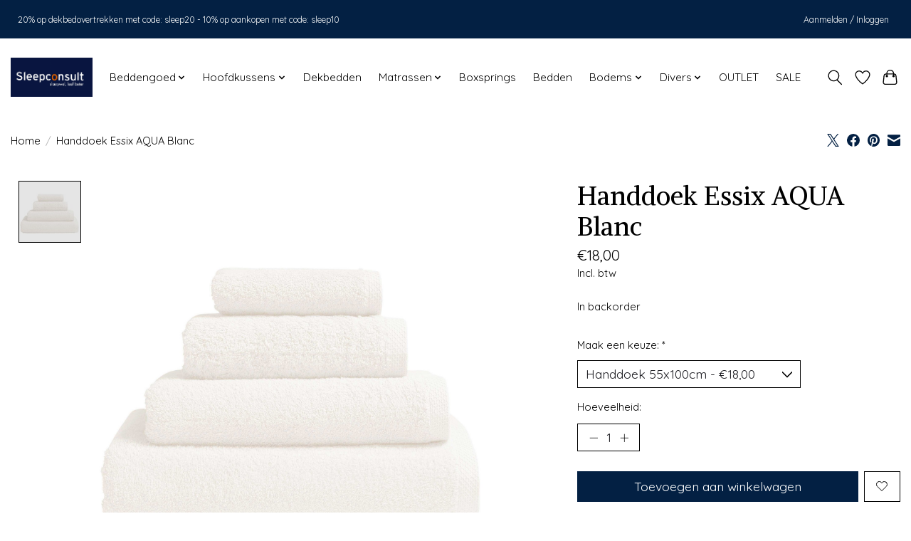

--- FILE ---
content_type: text/html;charset=utf-8
request_url: https://www.sleepconsultshop.be/handdoek-essix-aqua-55x100-garance-copy.html
body_size: 12029
content:
<!DOCTYPE html>
<html lang="nl">
  <head>
    <meta charset="utf-8"/>
<!-- [START] 'blocks/head.rain' -->
<!--

  (c) 2008-2026 Lightspeed Netherlands B.V.
  http://www.lightspeedhq.com
  Generated: 31-01-2026 @ 19:45:48

-->
<link rel="canonical" href="https://www.sleepconsultshop.be/handdoek-essix-aqua-55x100-garance-copy.html"/>
<link rel="alternate" href="https://www.sleepconsultshop.be/index.rss" type="application/rss+xml" title="Nieuwe producten"/>
<meta name="robots" content="noodp,noydir"/>
<meta property="og:url" content="https://www.sleepconsultshop.be/handdoek-essix-aqua-55x100-garance-copy.html?source=facebook"/>
<meta property="og:site_name" content="Sleepconsult"/>
<meta property="og:title" content="Essix AQUA Washandje  Kleur Sorbet"/>
<meta property="og:description" content="Essix AQUA Washandje Sorbet<br />
<br />
De Badlinnen collectie AQUA brengt zachtheid en genot samen."/>
<meta property="og:image" content="https://cdn.webshopapp.com/shops/289076/files/328256776/essix-handdoek-essix-aqua-blanc.jpg"/>
<script>
(function(w,d,s,l,i){w[l]=w[l]||[];w[l].push({'gtm.start':
new Date().getTime(),event:'gtm.js'});var f=d.getElementsByTagName(s)[0],
j=d.createElement(s),dl=l!='dataLayer'?'&l='+l:'';j.async=true;j.src=
'https://www.googletagmanager.com/gtm.js?id='+i+dl;f.parentNode.insertBefore(j,f);
})(window,document,'script','dataLayer','GTM-WPF3PWF');
</script>
<!--[if lt IE 9]>
<script src="https://cdn.webshopapp.com/assets/html5shiv.js?2025-02-20"></script>
<![endif]-->
<!-- [END] 'blocks/head.rain' -->
    <title>Essix AQUA Washandje  Kleur Sorbet - Sleepconsult</title>
    <meta name="description" content="Essix AQUA Washandje Sorbet<br />
<br />
De Badlinnen collectie AQUA brengt zachtheid en genot samen." />
    <meta name="keywords" content="Essix, Handdoek, Essix, AQUA, Blanc, auping, roberto cavalli, snurk, bella donna, casilin, lysdrap, mirabello, somma, clima, satinesse, beddengoed, bedtextiel, sleepy, hasselt, kuringen, fazzini, flamant, signoria,  trussardi, hoofdkussen, kussen, to" />
    <meta http-equiv="X-UA-Compatible" content="IE=edge">
    <meta name="viewport" content="width=device-width, initial-scale=1">
    <meta name="apple-mobile-web-app-capable" content="yes">
    <meta name="apple-mobile-web-app-status-bar-style" content="black">
    
    <script>document.getElementsByTagName("html")[0].className += " js";</script>

    <link rel="shortcut icon" href="https://cdn.webshopapp.com/shops/289076/themes/174583/v/1567166/assets/favicon.png?20230104132653" type="image/x-icon" />
    <link href='//fonts.googleapis.com/css?family=Quicksand:400,300,600&display=swap' rel='stylesheet' type='text/css'>
<link href='//fonts.googleapis.com/css?family=Alike:400,300,600&display=swap' rel='stylesheet' type='text/css'>
    <link rel="stylesheet" href="https://cdn.webshopapp.com/assets/gui-2-0.css?2025-02-20" />
    <link rel="stylesheet" href="https://cdn.webshopapp.com/assets/gui-responsive-2-0.css?2025-02-20" />
    <link id="lightspeedframe" rel="stylesheet" href="https://cdn.webshopapp.com/shops/289076/themes/174583/assets/style.css?2026010213485620210104192718" />
    <!-- browsers not supporting CSS variables -->
    <script>
      if(!('CSS' in window) || !CSS.supports('color', 'var(--color-var)')) {var cfStyle = document.getElementById('lightspeedframe');if(cfStyle) {var href = cfStyle.getAttribute('href');href = href.replace('style.css', 'style-fallback.css');cfStyle.setAttribute('href', href);}}
    </script>
    <link rel="stylesheet" href="https://cdn.webshopapp.com/shops/289076/themes/174583/assets/settings.css?2026010213485620210104192718" />
    <link rel="stylesheet" href="https://cdn.webshopapp.com/shops/289076/themes/174583/assets/custom.css?2026010213485620210104192718" />

    <script src="https://cdn.webshopapp.com/assets/jquery-3-7-1.js?2025-02-20"></script>
    <script src="https://cdn.webshopapp.com/assets/jquery-ui-1-14-1.js?2025-02-20"></script>

  </head>
  <body>
    
          <header class="main-header main-header--mobile js-main-header position-relative">
  <div class="main-header__top-section">
    <div class="main-header__nav-grid justify-between@md container max-width-lg text-xs padding-y-xxs">
      <div>20% op dekbedovertrekken met code: sleep20 - 10% op aankopen met code: sleep10</div>
      <ul class="main-header__list flex-grow flex-basis-0 justify-end@md display@md">        
                
                        <li class="main-header__item"><a href="https://www.sleepconsultshop.be/account/" class="main-header__link" title="Mijn account">Aanmelden / Inloggen</a></li>
      </ul>
    </div>
  </div>
  <div class="main-header__mobile-content container max-width-lg">
          <a href="https://www.sleepconsultshop.be/" class="main-header__logo" title="Sleepconsult">
        <img src="https://cdn.webshopapp.com/shops/289076/themes/174583/v/968395/assets/logo.png?20211119150452" alt="Sleepconsult">
                <img src="https://cdn.webshopapp.com/shops/289076/themes/174583/v/981192/assets/logo-white.png?20220105175503" class="main-header__logo-white" alt="Sleepconsult">
              </a>
        
    <div class="flex items-center">
            <a href="https://www.sleepconsultshop.be/account/wishlist/" class="main-header__mobile-btn js-tab-focus">
        <svg class="icon" viewBox="0 0 24 25" fill="none"><title>Ga naar verlanglijst</title><path d="M11.3785 4.50387L12 5.42378L12.6215 4.50387C13.6598 2.96698 15.4376 1.94995 17.4545 1.94995C20.65 1.94995 23.232 4.49701 23.25 7.6084C23.2496 8.53335 22.927 9.71432 22.3056 11.056C21.689 12.3875 20.8022 13.8258 19.7333 15.249C17.6019 18.0872 14.7978 20.798 12.0932 22.4477L12 22.488L11.9068 22.4477C9.20215 20.798 6.3981 18.0872 4.26667 15.249C3.1978 13.8258 2.31101 12.3875 1.69437 11.056C1.07303 9.71436 0.750466 8.53342 0.75 7.60848C0.767924 4.49706 3.34993 1.94995 6.54545 1.94995C8.56242 1.94995 10.3402 2.96698 11.3785 4.50387Z" stroke="currentColor" stroke-width="1.5" fill="none"/></svg>
        <span class="sr-only">Verlanglijst</span>
      </a>
            <button class="reset main-header__mobile-btn js-tab-focus" aria-controls="cartDrawer">
        <svg class="icon" viewBox="0 0 24 25" fill="none"><title>Winkelwagen in-/uitschakelen</title><path d="M2.90171 9.65153C3.0797 8.00106 4.47293 6.75 6.13297 6.75H17.867C19.527 6.75 20.9203 8.00105 21.0982 9.65153L22.1767 19.6515C22.3839 21.5732 20.8783 23.25 18.9454 23.25H5.05454C3.1217 23.25 1.61603 21.5732 1.82328 19.6515L2.90171 9.65153Z" stroke="currentColor" stroke-width="1.5" fill="none"/>
        <path d="M7.19995 9.6001V5.7001C7.19995 2.88345 9.4833 0.600098 12.3 0.600098C15.1166 0.600098 17.4 2.88345 17.4 5.7001V9.6001" stroke="currentColor" stroke-width="1.5" fill="none"/>
        <circle cx="7.19996" cy="10.2001" r="1.8" fill="currentColor"/>
        <ellipse cx="17.4" cy="10.2001" rx="1.8" ry="1.8" fill="currentColor"/></svg>
        <span class="sr-only">Winkelwagen</span>
              </button>

      <button class="reset anim-menu-btn js-anim-menu-btn main-header__nav-control js-tab-focus" aria-label="Toggle menu">
        <i class="anim-menu-btn__icon anim-menu-btn__icon--close" aria-hidden="true"></i>
      </button>
    </div>
  </div>

  <div class="main-header__nav" role="navigation">
    <div class="main-header__nav-grid justify-between@md container max-width-lg">
      <div class="main-header__nav-logo-wrapper flex-shrink-0">
        
                  <a href="https://www.sleepconsultshop.be/" class="main-header__logo" title="Sleepconsult">
            <img src="https://cdn.webshopapp.com/shops/289076/themes/174583/v/968395/assets/logo.png?20211119150452" alt="Sleepconsult">
                        <img src="https://cdn.webshopapp.com/shops/289076/themes/174583/v/981192/assets/logo-white.png?20220105175503" class="main-header__logo-white" alt="Sleepconsult">
                      </a>
              </div>
      
      <form action="https://www.sleepconsultshop.be/search/" method="get" role="search" class="padding-y-md hide@md">
        <label class="sr-only" for="searchInputMobile">Zoeken</label>
        <input class="header-v3__nav-form-control form-control width-100%" value="" autocomplete="off" type="search" name="q" id="searchInputMobile" placeholder="Zoeken ...">
      </form>

      <ul class="main-header__list flex-grow flex-basis-0 flex-wrap justify-center@md">
        
        
                <li class="main-header__item js-main-nav__item">
          <a class="main-header__link js-main-nav__control" href="https://www.sleepconsultshop.be/beddengoed/">
            <span>Beddengoed</span>            <svg class="main-header__dropdown-icon icon" viewBox="0 0 16 16"><polygon fill="currentColor" points="8,11.4 2.6,6 4,4.6 8,8.6 12,4.6 13.4,6 "></polygon></svg>                        <i class="main-header__arrow-icon" aria-hidden="true">
              <svg class="icon" viewBox="0 0 16 16">
                <g class="icon__group" fill="none" stroke="currentColor" stroke-linecap="square" stroke-miterlimit="10" stroke-width="2">
                  <path d="M2 2l12 12" />
                  <path d="M14 2L2 14" />
                </g>
              </svg>
            </i>
                        
          </a>
                    <ul class="main-header__dropdown">
            <li class="main-header__dropdown-item"><a href="https://www.sleepconsultshop.be/beddengoed/" class="main-header__dropdown-link hide@md">Alle Beddengoed</a></li>
                        <li class="main-header__dropdown-item js-main-nav__item position-relative">
              <a class="main-header__dropdown-link js-main-nav__control flex justify-between " href="https://www.sleepconsultshop.be/beddengoed/dekbedovertrekken/">
                Dekbedovertrekken
                <svg class="dropdown__desktop-icon icon" aria-hidden="true" viewBox="0 0 12 12"><polyline stroke-width="1" stroke="currentColor" fill="none" stroke-linecap="round" stroke-linejoin="round" points="3.5 0.5 9.5 6 3.5 11.5"></polyline></svg>                                <i class="main-header__arrow-icon" aria-hidden="true">
                  <svg class="icon" viewBox="0 0 16 16">
                    <g class="icon__group" fill="none" stroke="currentColor" stroke-linecap="square" stroke-miterlimit="10" stroke-width="2">
                      <path d="M2 2l12 12" />
                      <path d="M14 2L2 14" />
                    </g>
                  </svg>
                </i>
                              </a>

                            <ul class="main-header__dropdown">
                <li><a href="https://www.sleepconsultshop.be/beddengoed/dekbedovertrekken/" class="main-header__dropdown-link hide@md">Alle Dekbedovertrekken</a></li>
                                <li><a class="main-header__dropdown-link" href="https://www.sleepconsultshop.be/beddengoed/dekbedovertrekken/dekbedovertrek/">Dekbedovertrek</a></li>
                                <li><a class="main-header__dropdown-link" href="https://www.sleepconsultshop.be/beddengoed/dekbedovertrekken/dekbedovertrek-flanel/">Dekbedovertrek Flanel</a></li>
                                <li><a class="main-header__dropdown-link" href="https://www.sleepconsultshop.be/beddengoed/dekbedovertrekken/dekbedovertrek-kids/">Dekbedovertrek Kids</a></li>
                              </ul>
                          </li>
                        <li class="main-header__dropdown-item js-main-nav__item position-relative">
              <a class="main-header__dropdown-link js-main-nav__control flex justify-between " href="https://www.sleepconsultshop.be/beddengoed/hoeslakens/">
                Hoeslakens
                <svg class="dropdown__desktop-icon icon" aria-hidden="true" viewBox="0 0 12 12"><polyline stroke-width="1" stroke="currentColor" fill="none" stroke-linecap="round" stroke-linejoin="round" points="3.5 0.5 9.5 6 3.5 11.5"></polyline></svg>                                <i class="main-header__arrow-icon" aria-hidden="true">
                  <svg class="icon" viewBox="0 0 16 16">
                    <g class="icon__group" fill="none" stroke="currentColor" stroke-linecap="square" stroke-miterlimit="10" stroke-width="2">
                      <path d="M2 2l12 12" />
                      <path d="M14 2L2 14" />
                    </g>
                  </svg>
                </i>
                              </a>

                            <ul class="main-header__dropdown">
                <li><a href="https://www.sleepconsultshop.be/beddengoed/hoeslakens/" class="main-header__dropdown-link hide@md">Alle Hoeslakens</a></li>
                                <li><a class="main-header__dropdown-link" href="https://www.sleepconsultshop.be/beddengoed/hoeslakens/hoeslaken-tot-26cm/">Hoeslaken tot 26cm</a></li>
                                <li><a class="main-header__dropdown-link" href="https://www.sleepconsultshop.be/beddengoed/hoeslakens/hoeslaken-27-37cm/">Hoeslaken 27-37cm</a></li>
                                <li><a class="main-header__dropdown-link" href="https://www.sleepconsultshop.be/beddengoed/hoeslakens/hoeslaken-topper/">Hoeslaken topper</a></li>
                                <li><a class="main-header__dropdown-link" href="https://www.sleepconsultshop.be/beddengoed/hoeslakens/hoeslaken-splittopper/">Hoeslaken splittopper</a></li>
                                <li><a class="main-header__dropdown-link" href="https://www.sleepconsultshop.be/beddengoed/hoeslakens/hoeslaken-babybed/">Hoeslaken babybed</a></li>
                              </ul>
                          </li>
                        <li class="main-header__dropdown-item js-main-nav__item position-relative">
              <a class="main-header__dropdown-link js-main-nav__control flex justify-between " href="https://www.sleepconsultshop.be/beddengoed/matrasbeschermers/">
                Matrasbeschermers
                <svg class="dropdown__desktop-icon icon" aria-hidden="true" viewBox="0 0 12 12"><polyline stroke-width="1" stroke="currentColor" fill="none" stroke-linecap="round" stroke-linejoin="round" points="3.5 0.5 9.5 6 3.5 11.5"></polyline></svg>                                <i class="main-header__arrow-icon" aria-hidden="true">
                  <svg class="icon" viewBox="0 0 16 16">
                    <g class="icon__group" fill="none" stroke="currentColor" stroke-linecap="square" stroke-miterlimit="10" stroke-width="2">
                      <path d="M2 2l12 12" />
                      <path d="M14 2L2 14" />
                    </g>
                  </svg>
                </i>
                              </a>

                            <ul class="main-header__dropdown">
                <li><a href="https://www.sleepconsultshop.be/beddengoed/matrasbeschermers/" class="main-header__dropdown-link hide@md">Alle Matrasbeschermers</a></li>
                                <li><a class="main-header__dropdown-link" href="https://www.sleepconsultshop.be/beddengoed/matrasbeschermers/beschermer-tot-26cm/">Beschermer tot 26cm</a></li>
                                <li><a class="main-header__dropdown-link" href="https://www.sleepconsultshop.be/beddengoed/matrasbeschermers/beschermer-27-37cm/">Beschermer 27-37cm</a></li>
                                <li><a class="main-header__dropdown-link" href="https://www.sleepconsultshop.be/beddengoed/matrasbeschermers/beschermer-topper/">Beschermer topper</a></li>
                                <li><a class="main-header__dropdown-link" href="https://www.sleepconsultshop.be/beddengoed/matrasbeschermers/bescherm-splittopper/">Bescherm. splittopper</a></li>
                                <li><a class="main-header__dropdown-link" href="https://www.sleepconsultshop.be/beddengoed/matrasbeschermers/beschermer-babybed/">Beschermer babybed</a></li>
                              </ul>
                          </li>
                        <li class="main-header__dropdown-item">
              <a class="main-header__dropdown-link" href="https://www.sleepconsultshop.be/beddengoed/kussenslopen/">
                Kussenslopen 
                                              </a>

                          </li>
                        <li class="main-header__dropdown-item">
              <a class="main-header__dropdown-link" href="https://www.sleepconsultshop.be/beddengoed/beschermslopen/">
                Beschermslopen
                                              </a>

                          </li>
                        <li class="main-header__dropdown-item js-main-nav__item position-relative">
              <a class="main-header__dropdown-link js-main-nav__control flex justify-between " href="https://www.sleepconsultshop.be/beddengoed/lakens-dekens/">
                Lakens / Dekens
                <svg class="dropdown__desktop-icon icon" aria-hidden="true" viewBox="0 0 12 12"><polyline stroke-width="1" stroke="currentColor" fill="none" stroke-linecap="round" stroke-linejoin="round" points="3.5 0.5 9.5 6 3.5 11.5"></polyline></svg>                                <i class="main-header__arrow-icon" aria-hidden="true">
                  <svg class="icon" viewBox="0 0 16 16">
                    <g class="icon__group" fill="none" stroke="currentColor" stroke-linecap="square" stroke-miterlimit="10" stroke-width="2">
                      <path d="M2 2l12 12" />
                      <path d="M14 2L2 14" />
                    </g>
                  </svg>
                </i>
                              </a>

                            <ul class="main-header__dropdown">
                <li><a href="https://www.sleepconsultshop.be/beddengoed/lakens-dekens/" class="main-header__dropdown-link hide@md">Alle Lakens / Dekens</a></li>
                                <li><a class="main-header__dropdown-link" href="https://www.sleepconsultshop.be/beddengoed/lakens-dekens/lakens/">Lakens</a></li>
                                <li><a class="main-header__dropdown-link" href="https://www.sleepconsultshop.be/beddengoed/lakens-dekens/dekens/">Dekens</a></li>
                              </ul>
                          </li>
                      </ul>
                  </li>
                <li class="main-header__item js-main-nav__item">
          <a class="main-header__link js-main-nav__control" href="https://www.sleepconsultshop.be/hoofdkussens/">
            <span>Hoofdkussens</span>            <svg class="main-header__dropdown-icon icon" viewBox="0 0 16 16"><polygon fill="currentColor" points="8,11.4 2.6,6 4,4.6 8,8.6 12,4.6 13.4,6 "></polygon></svg>                        <i class="main-header__arrow-icon" aria-hidden="true">
              <svg class="icon" viewBox="0 0 16 16">
                <g class="icon__group" fill="none" stroke="currentColor" stroke-linecap="square" stroke-miterlimit="10" stroke-width="2">
                  <path d="M2 2l12 12" />
                  <path d="M14 2L2 14" />
                </g>
              </svg>
            </i>
                        
          </a>
                    <ul class="main-header__dropdown">
            <li class="main-header__dropdown-item"><a href="https://www.sleepconsultshop.be/hoofdkussens/" class="main-header__dropdown-link hide@md">Alle Hoofdkussens</a></li>
                        <li class="main-header__dropdown-item">
              <a class="main-header__dropdown-link" href="https://www.sleepconsultshop.be/hoofdkussens/synthetisch/">
                Synthetisch
                                              </a>

                          </li>
                        <li class="main-header__dropdown-item">
              <a class="main-header__dropdown-link" href="https://www.sleepconsultshop.be/hoofdkussens/latex/">
                Latex
                                              </a>

                          </li>
                        <li class="main-header__dropdown-item">
              <a class="main-header__dropdown-link" href="https://www.sleepconsultshop.be/hoofdkussens/ergonomisch/">
                Ergonomisch
                                              </a>

                          </li>
                        <li class="main-header__dropdown-item">
              <a class="main-header__dropdown-link" href="https://www.sleepconsultshop.be/hoofdkussens/tempur/">
                Tempur
                                              </a>

                          </li>
                        <li class="main-header__dropdown-item">
              <a class="main-header__dropdown-link" href="https://www.sleepconsultshop.be/hoofdkussens/dons-kapok-boekweit/">
                Dons-Kapok-Boekweit
                                              </a>

                          </li>
                        <li class="main-header__dropdown-item">
              <a class="main-header__dropdown-link" href="https://www.sleepconsultshop.be/hoofdkussens/kinderkussen/">
                Kinderkussen
                                              </a>

                          </li>
                        <li class="main-header__dropdown-item">
              <a class="main-header__dropdown-link" href="https://www.sleepconsultshop.be/hoofdkussens/specials/">
                Specials
                                              </a>

                          </li>
                        <li class="main-header__dropdown-item">
              <a class="main-header__dropdown-link" href="https://www.sleepconsultshop.be/hoofdkussens/kussenvulling/">
                Kussenvulling
                                              </a>

                          </li>
                      </ul>
                  </li>
                <li class="main-header__item">
          <a class="main-header__link" href="https://www.sleepconsultshop.be/dekbedden/">
            Dekbedden                                    
          </a>
                  </li>
                <li class="main-header__item js-main-nav__item">
          <a class="main-header__link js-main-nav__control" href="https://www.sleepconsultshop.be/matrassen/">
            <span>Matrassen</span>            <svg class="main-header__dropdown-icon icon" viewBox="0 0 16 16"><polygon fill="currentColor" points="8,11.4 2.6,6 4,4.6 8,8.6 12,4.6 13.4,6 "></polygon></svg>                        <i class="main-header__arrow-icon" aria-hidden="true">
              <svg class="icon" viewBox="0 0 16 16">
                <g class="icon__group" fill="none" stroke="currentColor" stroke-linecap="square" stroke-miterlimit="10" stroke-width="2">
                  <path d="M2 2l12 12" />
                  <path d="M14 2L2 14" />
                </g>
              </svg>
            </i>
                        
          </a>
                    <ul class="main-header__dropdown">
            <li class="main-header__dropdown-item"><a href="https://www.sleepconsultshop.be/matrassen/" class="main-header__dropdown-link hide@md">Alle Matrassen</a></li>
                        <li class="main-header__dropdown-item">
              <a class="main-header__dropdown-link" href="https://www.sleepconsultshop.be/matrassen/pocketveren/">
                Pocketveren
                                              </a>

                          </li>
                        <li class="main-header__dropdown-item">
              <a class="main-header__dropdown-link" href="https://www.sleepconsultshop.be/matrassen/traagschuim-tempur/">
                Traagschuim / Tempur
                                              </a>

                          </li>
                        <li class="main-header__dropdown-item">
              <a class="main-header__dropdown-link" href="https://www.sleepconsultshop.be/matrassen/natuurlatex/">
                Natuurlatex
                                              </a>

                          </li>
                        <li class="main-header__dropdown-item">
              <a class="main-header__dropdown-link" href="https://www.sleepconsultshop.be/matrassen/geltex-koudschuim/">
                Geltex / Koudschuim
                                              </a>

                          </li>
                        <li class="main-header__dropdown-item">
              <a class="main-header__dropdown-link" href="https://www.sleepconsultshop.be/matrassen/topdekmatras/">
                Topdekmatras
                                              </a>

                          </li>
                      </ul>
                  </li>
                <li class="main-header__item">
          <a class="main-header__link" href="https://www.sleepconsultshop.be/boxsprings/">
            Boxsprings                                    
          </a>
                  </li>
                <li class="main-header__item">
          <a class="main-header__link" href="https://www.sleepconsultshop.be/bedden/">
            Bedden                                    
          </a>
                  </li>
                <li class="main-header__item js-main-nav__item">
          <a class="main-header__link js-main-nav__control" href="https://www.sleepconsultshop.be/bodems/">
            <span>Bodems</span>            <svg class="main-header__dropdown-icon icon" viewBox="0 0 16 16"><polygon fill="currentColor" points="8,11.4 2.6,6 4,4.6 8,8.6 12,4.6 13.4,6 "></polygon></svg>                        <i class="main-header__arrow-icon" aria-hidden="true">
              <svg class="icon" viewBox="0 0 16 16">
                <g class="icon__group" fill="none" stroke="currentColor" stroke-linecap="square" stroke-miterlimit="10" stroke-width="2">
                  <path d="M2 2l12 12" />
                  <path d="M14 2L2 14" />
                </g>
              </svg>
            </i>
                        
          </a>
                    <ul class="main-header__dropdown">
            <li class="main-header__dropdown-item"><a href="https://www.sleepconsultshop.be/bodems/" class="main-header__dropdown-link hide@md">Alle Bodems</a></li>
                        <li class="main-header__dropdown-item">
              <a class="main-header__dropdown-link" href="https://www.sleepconsultshop.be/bodems/lattenbodem/">
                Lattenbodem
                                              </a>

                          </li>
                        <li class="main-header__dropdown-item">
              <a class="main-header__dropdown-link" href="https://www.sleepconsultshop.be/bodems/schotelbodem/">
                Schotelbodem 
                                              </a>

                          </li>
                        <li class="main-header__dropdown-item">
              <a class="main-header__dropdown-link" href="https://www.sleepconsultshop.be/bodems/spiraalbodem/">
                Spiraalbodem
                                              </a>

                          </li>
                      </ul>
                  </li>
                <li class="main-header__item js-main-nav__item">
          <a class="main-header__link js-main-nav__control" href="https://www.sleepconsultshop.be/divers/">
            <span>Divers</span>            <svg class="main-header__dropdown-icon icon" viewBox="0 0 16 16"><polygon fill="currentColor" points="8,11.4 2.6,6 4,4.6 8,8.6 12,4.6 13.4,6 "></polygon></svg>                        <i class="main-header__arrow-icon" aria-hidden="true">
              <svg class="icon" viewBox="0 0 16 16">
                <g class="icon__group" fill="none" stroke="currentColor" stroke-linecap="square" stroke-miterlimit="10" stroke-width="2">
                  <path d="M2 2l12 12" />
                  <path d="M14 2L2 14" />
                </g>
              </svg>
            </i>
                        
          </a>
                    <ul class="main-header__dropdown">
            <li class="main-header__dropdown-item"><a href="https://www.sleepconsultshop.be/divers/" class="main-header__dropdown-link hide@md">Alle Divers</a></li>
                        <li class="main-header__dropdown-item">
              <a class="main-header__dropdown-link" href="https://www.sleepconsultshop.be/divers/plaids/">
                Plaids
                                              </a>

                          </li>
                        <li class="main-header__dropdown-item">
              <a class="main-header__dropdown-link" href="https://www.sleepconsultshop.be/divers/sierkussens/">
                Sierkussens
                                              </a>

                          </li>
                        <li class="main-header__dropdown-item">
              <a class="main-header__dropdown-link" href="https://www.sleepconsultshop.be/divers/spreien/">
                Spreien
                                              </a>

                          </li>
                        <li class="main-header__dropdown-item">
              <a class="main-header__dropdown-link" href="https://www.sleepconsultshop.be/divers/slaapzetels/">
                Slaapzetels
                                              </a>

                          </li>
                        <li class="main-header__dropdown-item">
              <a class="main-header__dropdown-link" href="https://www.sleepconsultshop.be/divers/decoratiemat/">
                Decoratiemat
                                              </a>

                          </li>
                        <li class="main-header__dropdown-item">
              <a class="main-header__dropdown-link" href="https://www.sleepconsultshop.be/divers/handdoeken/">
                Handdoeken
                                              </a>

                          </li>
                        <li class="main-header__dropdown-item">
              <a class="main-header__dropdown-link" href="https://www.sleepconsultshop.be/divers/nachttafel-poef/">
                Nachttafel / Poef
                                              </a>

                          </li>
                        <li class="main-header__dropdown-item js-main-nav__item position-relative">
              <a class="main-header__dropdown-link js-main-nav__control flex justify-between " href="https://www.sleepconsultshop.be/divers/divers/">
                Divers
                <svg class="dropdown__desktop-icon icon" aria-hidden="true" viewBox="0 0 12 12"><polyline stroke-width="1" stroke="currentColor" fill="none" stroke-linecap="round" stroke-linejoin="round" points="3.5 0.5 9.5 6 3.5 11.5"></polyline></svg>                                <i class="main-header__arrow-icon" aria-hidden="true">
                  <svg class="icon" viewBox="0 0 16 16">
                    <g class="icon__group" fill="none" stroke="currentColor" stroke-linecap="square" stroke-miterlimit="10" stroke-width="2">
                      <path d="M2 2l12 12" />
                      <path d="M14 2L2 14" />
                    </g>
                  </svg>
                </i>
                              </a>

                            <ul class="main-header__dropdown">
                <li><a href="https://www.sleepconsultshop.be/divers/divers/" class="main-header__dropdown-link hide@md">Alle Divers</a></li>
                                <li><a class="main-header__dropdown-link" href="https://www.sleepconsultshop.be/divers/divers/waterbedtoebehoren/">Waterbedtoebehoren</a></li>
                                <li><a class="main-header__dropdown-link" href="https://www.sleepconsultshop.be/divers/divers/kamerjassen/">Kamerjassen</a></li>
                                <li><a class="main-header__dropdown-link" href="https://www.sleepconsultshop.be/divers/divers/slaapmaskers/">Slaapmaskers</a></li>
                                <li><a class="main-header__dropdown-link" href="https://www.sleepconsultshop.be/divers/divers/divers/">Divers</a></li>
                              </ul>
                          </li>
                      </ul>
                  </li>
                <li class="main-header__item">
          <a class="main-header__link" href="https://www.sleepconsultshop.be/outlet/">
            OUTLET                                     
          </a>
                  </li>
                <li class="main-header__item">
          <a class="main-header__link" href="https://www.sleepconsultshop.be/sale/">
            SALE                                    
          </a>
                  </li>
        
        
        
        
                
        <li class="main-header__item hide@md">
          <ul class="main-header__list main-header__list--mobile-items">        
            
                                    <li class="main-header__item"><a href="https://www.sleepconsultshop.be/account/" class="main-header__link" title="Mijn account">Aanmelden / Inloggen</a></li>
          </ul>
        </li>
        
      </ul>

      <ul class="main-header__list flex-shrink-0 justify-end@md display@md">
        <li class="main-header__item">
          
          <button class="reset switch-icon main-header__link main-header__link--icon js-toggle-search js-switch-icon js-tab-focus" aria-label="Toggle icon">
            <svg class="icon switch-icon__icon--a" viewBox="0 0 24 25"><title>Zoeken in-/uitschakelen</title><path fill-rule="evenodd" clip-rule="evenodd" d="M17.6032 9.55171C17.6032 13.6671 14.267 17.0033 10.1516 17.0033C6.03621 17.0033 2.70001 13.6671 2.70001 9.55171C2.70001 5.4363 6.03621 2.1001 10.1516 2.1001C14.267 2.1001 17.6032 5.4363 17.6032 9.55171ZM15.2499 16.9106C13.8031 17.9148 12.0461 18.5033 10.1516 18.5033C5.20779 18.5033 1.20001 14.4955 1.20001 9.55171C1.20001 4.60787 5.20779 0.600098 10.1516 0.600098C15.0955 0.600098 19.1032 4.60787 19.1032 9.55171C19.1032 12.0591 18.0724 14.3257 16.4113 15.9507L23.2916 22.8311C23.5845 23.1239 23.5845 23.5988 23.2916 23.8917C22.9987 24.1846 22.5239 24.1846 22.231 23.8917L15.2499 16.9106Z" fill="currentColor"/></svg>

            <svg class="icon switch-icon__icon--b" viewBox="0 0 32 32"><title>Zoeken in-/uitschakelen</title><g fill="none" stroke="currentColor" stroke-miterlimit="10" stroke-linecap="round" stroke-linejoin="round" stroke-width="2"><line x1="27" y1="5" x2="5" y2="27"></line><line x1="27" y1="27" x2="5" y2="5"></line></g></svg>
          </button>

        </li>
                <li class="main-header__item">
          <a href="https://www.sleepconsultshop.be/account/wishlist/" class="main-header__link main-header__link--icon">
            <svg class="icon" viewBox="0 0 24 25" fill="none"><title>Ga naar verlanglijst</title><path d="M11.3785 4.50387L12 5.42378L12.6215 4.50387C13.6598 2.96698 15.4376 1.94995 17.4545 1.94995C20.65 1.94995 23.232 4.49701 23.25 7.6084C23.2496 8.53335 22.927 9.71432 22.3056 11.056C21.689 12.3875 20.8022 13.8258 19.7333 15.249C17.6019 18.0872 14.7978 20.798 12.0932 22.4477L12 22.488L11.9068 22.4477C9.20215 20.798 6.3981 18.0872 4.26667 15.249C3.1978 13.8258 2.31101 12.3875 1.69437 11.056C1.07303 9.71436 0.750466 8.53342 0.75 7.60848C0.767924 4.49706 3.34993 1.94995 6.54545 1.94995C8.56242 1.94995 10.3402 2.96698 11.3785 4.50387Z" stroke="currentColor" stroke-width="1.5" fill="none"/></svg>
            <span class="sr-only">Verlanglijst</span>
          </a>
        </li>
                <li class="main-header__item">
          <a href="#0" class="main-header__link main-header__link--icon" aria-controls="cartDrawer">
            <svg class="icon" viewBox="0 0 24 25" fill="none"><title>Winkelwagen in-/uitschakelen</title><path d="M2.90171 9.65153C3.0797 8.00106 4.47293 6.75 6.13297 6.75H17.867C19.527 6.75 20.9203 8.00105 21.0982 9.65153L22.1767 19.6515C22.3839 21.5732 20.8783 23.25 18.9454 23.25H5.05454C3.1217 23.25 1.61603 21.5732 1.82328 19.6515L2.90171 9.65153Z" stroke="currentColor" stroke-width="1.5" fill="none"/>
            <path d="M7.19995 9.6001V5.7001C7.19995 2.88345 9.4833 0.600098 12.3 0.600098C15.1166 0.600098 17.4 2.88345 17.4 5.7001V9.6001" stroke="currentColor" stroke-width="1.5" fill="none"/>
            <circle cx="7.19996" cy="10.2001" r="1.8" fill="currentColor"/>
            <ellipse cx="17.4" cy="10.2001" rx="1.8" ry="1.8" fill="currentColor"/></svg>
            <span class="sr-only">Winkelwagen</span>
                      </a>
        </li>
      </ul>
      
    	<div class="main-header__search-form bg">
        <form action="https://www.sleepconsultshop.be/search/" method="get" role="search" class="container max-width-lg">
          <label class="sr-only" for="searchInput">Zoeken</label>
          <input class="header-v3__nav-form-control form-control width-100%" value="" autocomplete="off" type="search" name="q" id="searchInput" placeholder="Zoeken ...">
        </form>
      </div>
      
    </div>
  </div>
</header>

<div class="drawer dr-cart js-drawer" id="cartDrawer">
  <div class="drawer__content bg shadow-md flex flex-column" role="alertdialog" aria-labelledby="drawer-cart-title">
    <header class="flex items-center justify-between flex-shrink-0 padding-x-md padding-y-md">
      <h1 id="drawer-cart-title" class="text-base text-truncate">Winkelwagen</h1>

      <button class="reset drawer__close-btn js-drawer__close js-tab-focus">
        <svg class="icon icon--xs" viewBox="0 0 16 16"><title>Winkelwagenpaneel sluiten</title><g stroke-width="2" stroke="currentColor" fill="none" stroke-linecap="round" stroke-linejoin="round" stroke-miterlimit="10"><line x1="13.5" y1="2.5" x2="2.5" y2="13.5"></line><line x1="2.5" y1="2.5" x2="13.5" y2="13.5"></line></g></svg>
      </button>
    </header>

    <div class="drawer__body padding-x-md padding-bottom-sm js-drawer__body">
            <p class="margin-y-xxxl color-contrast-medium text-sm text-center">Je winkelwagen is momenteel leeg</p>
          </div>

    <footer class="padding-x-md padding-y-md flex-shrink-0">
      <p class="text-sm text-center color-contrast-medium margin-bottom-sm">Betaal veilig met:</p>
      <p class="text-sm flex flex-wrap gap-xs text-xs@md justify-center">
                  <a href="https://www.sleepconsultshop.be/service/payment-methods/" title="MasterCard">
            <img src="https://cdn.webshopapp.com/assets/icon-payment-mastercard.png?2025-02-20" alt="MasterCard" height="16" />
          </a>
                  <a href="https://www.sleepconsultshop.be/service/payment-methods/" title="Visa">
            <img src="https://cdn.webshopapp.com/assets/icon-payment-visa.png?2025-02-20" alt="Visa" height="16" />
          </a>
                  <a href="https://www.sleepconsultshop.be/service/payment-methods/" title="Bank transfer">
            <img src="https://cdn.webshopapp.com/assets/icon-payment-banktransfer.png?2025-02-20" alt="Bank transfer" height="16" />
          </a>
                  <a href="https://www.sleepconsultshop.be/service/payment-methods/" title="Maestro">
            <img src="https://cdn.webshopapp.com/assets/icon-payment-maestro.png?2025-02-20" alt="Maestro" height="16" />
          </a>
                  <a href="https://www.sleepconsultshop.be/service/payment-methods/" title="Bancontact">
            <img src="https://cdn.webshopapp.com/assets/icon-payment-mistercash.png?2025-02-20" alt="Bancontact" height="16" />
          </a>
                  <a href="https://www.sleepconsultshop.be/service/payment-methods/" title="American Express">
            <img src="https://cdn.webshopapp.com/assets/icon-payment-americanexpress.png?2025-02-20" alt="American Express" height="16" />
          </a>
                  <a href="https://www.sleepconsultshop.be/service/payment-methods/" title="PayPal">
            <img src="https://cdn.webshopapp.com/assets/icon-payment-paypal.png?2025-02-20" alt="PayPal" height="16" />
          </a>
                  <a href="https://www.sleepconsultshop.be/service/payment-methods/" title="iDEAL">
            <img src="https://cdn.webshopapp.com/assets/icon-payment-ideal.png?2025-02-20" alt="iDEAL" height="16" />
          </a>
                  <a href="https://www.sleepconsultshop.be/service/payment-methods/" title="Belfius">
            <img src="https://cdn.webshopapp.com/assets/icon-payment-belfius.png?2025-02-20" alt="Belfius" height="16" />
          </a>
                  <a href="https://www.sleepconsultshop.be/service/payment-methods/" title="KBC">
            <img src="https://cdn.webshopapp.com/assets/icon-payment-kbc.png?2025-02-20" alt="KBC" height="16" />
          </a>
                  <a href="https://www.sleepconsultshop.be/service/payment-methods/" title="Visa Electron">
            <img src="https://cdn.webshopapp.com/assets/icon-payment-visaelectron.png?2025-02-20" alt="Visa Electron" height="16" />
          </a>
                  <a href="https://www.sleepconsultshop.be/service/payment-methods/" title="Gift card">
            <img src="https://cdn.webshopapp.com/assets/icon-payment-giftcard.png?2025-02-20" alt="Gift card" height="16" />
          </a>
                  <a href="https://www.sleepconsultshop.be/service/payment-methods/" title="Cash">
            <img src="https://cdn.webshopapp.com/assets/icon-payment-cash.png?2025-02-20" alt="Cash" height="16" />
          </a>
              </p>
    </footer>
  </div>
</div>                  	  
  
<section class="container max-width-lg product js-product">
  <div class="padding-y-lg grid gap-md">
    <div class="col-6@md">
      <nav class="breadcrumbs text-sm" aria-label="Breadcrumbs">
  <ol class="flex flex-wrap gap-xxs">
    <li class="breadcrumbs__item">
    	<a href="https://www.sleepconsultshop.be/" class="color-inherit text-underline-hover">Home</a>
      <span class="color-contrast-low margin-left-xxs" aria-hidden="true">/</span>
    </li>
        <li class="breadcrumbs__item" aria-current="page">
            Handdoek Essix AQUA Blanc
          </li>
      </ol>
</nav>    </div>
    <div class="col-6@md">
    	<ul class="sharebar flex flex-wrap gap-xs justify-end@md">
        <li>
          <a class="sharebar__btn text-underline-hover js-social-share" data-social="twitter" data-text="Essix Handdoek Essix AQUA Blanc on https://www.sleepconsultshop.be/handdoek-essix-aqua-55x100-garance-copy.html" data-hashtags="" href="https://twitter.com/intent/tweet"><svg width="1200" class="icon" viewBox="0 0 1200 1227" fill="none"><title>Share on X</title><g><path d="M714.163 519.284L1160.89 0H1055.03L667.137 450.887L357.328 0H0L468.492 681.821L0 1226.37H105.866L515.491 750.218L842.672 1226.37H1200L714.137 519.284H714.163ZM569.165 687.828L521.697 619.934L144.011 79.6944H306.615L611.412 515.685L658.88 583.579L1055.08 1150.3H892.476L569.165 687.854V687.828Z"></path></g></svg></a>
        </li>

        <li>
          <a class="sharebar__btn text-underline-hover js-social-share" data-social="facebook" data-url="https://www.sleepconsultshop.be/handdoek-essix-aqua-55x100-garance-copy.html" href="https://www.facebook.com/sharer.php"><svg class="icon" viewBox="0 0 16 16"><title>Share on Facebook</title><g><path d="M16,8.048a8,8,0,1,0-9.25,7.9V10.36H4.719V8.048H6.75V6.285A2.822,2.822,0,0,1,9.771,3.173a12.2,12.2,0,0,1,1.791.156V5.3H10.554a1.155,1.155,0,0,0-1.3,1.25v1.5h2.219l-.355,2.312H9.25v5.591A8,8,0,0,0,16,8.048Z"></path></g></svg></a>
        </li>

        <li>
          <a class="sharebar__btn text-underline-hover js-social-share" data-social="pinterest" data-description="Essix Handdoek Essix AQUA Blanc" data-media="https://cdn.webshopapp.com/shops/289076/files/328256776/image.jpg" data-url="https://www.sleepconsultshop.be/handdoek-essix-aqua-55x100-garance-copy.html" href="https://pinterest.com/pin/create/button"><svg class="icon" viewBox="0 0 16 16"><title>Share on Pinterest</title><g><path d="M8,0C3.6,0,0,3.6,0,8c0,3.4,2.1,6.3,5.1,7.4c-0.1-0.6-0.1-1.6,0-2.3c0.1-0.6,0.9-4,0.9-4S5.8,8.7,5.8,8 C5.8,6.9,6.5,6,7.3,6c0.7,0,1,0.5,1,1.1c0,0.7-0.4,1.7-0.7,2.7c-0.2,0.8,0.4,1.4,1.2,1.4c1.4,0,2.5-1.5,2.5-3.7 c0-1.9-1.4-3.3-3.3-3.3c-2.3,0-3.6,1.7-3.6,3.5c0,0.7,0.3,1.4,0.6,1.8C5,9.7,5,9.8,5,9.9c-0.1,0.3-0.2,0.8-0.2,0.9 c0,0.1-0.1,0.2-0.3,0.1c-1-0.5-1.6-1.9-1.6-3.1C2.9,5.3,4.7,3,8.2,3c2.8,0,4.9,2,4.9,4.6c0,2.8-1.7,5-4.2,5c-0.8,0-1.6-0.4-1.8-0.9 c0,0-0.4,1.5-0.5,1.9c-0.2,0.7-0.7,1.6-1,2.1C6.4,15.9,7.2,16,8,16c4.4,0,8-3.6,8-8C16,3.6,12.4,0,8,0z"></path></g></svg></a>
        </li>

        <li>
          <a class="sharebar__btn text-underline-hover js-social-share" data-social="mail" data-subject="Email Subject" data-body="Essix Handdoek Essix AQUA Blanc on https://www.sleepconsultshop.be/handdoek-essix-aqua-55x100-garance-copy.html" href="/cdn-cgi/l/email-protection#65">
            <svg class="icon" viewBox="0 0 16 16"><title>Share by Email</title><g><path d="M15,1H1C0.4,1,0,1.4,0,2v1.4l8,4.5l8-4.4V2C16,1.4,15.6,1,15,1z"></path> <path d="M7.5,9.9L0,5.7V14c0,0.6,0.4,1,1,1h14c0.6,0,1-0.4,1-1V5.7L8.5,9.9C8.22,10.04,7.78,10.04,7.5,9.9z"></path></g></svg>
          </a>
        </li>
      </ul>
    </div>
  </div>
  <div class="grid gap-md gap-xxl@md">
    <div class="col-6@md col-7@lg min-width-0">
      <div class="thumbslide thumbslide--vertical thumbslide--left js-thumbslide">
        <div class="slideshow js-product-v2__slideshow slideshow--transition-slide slideshow--ratio-1:1" data-control="hover">
          <p class="sr-only">Product image slideshow Items</p>
          
          <ul class="slideshow__content">
                        <li class="slideshow__item bg js-slideshow__item slideshow__item--selected" data-thumb="https://cdn.webshopapp.com/shops/289076/files/328256776/168x168x2/essix-handdoek-essix-aqua-blanc.jpg" id="item-1">
              <figure class="position-absolute height-100% width-100% top-0 left-0" data-scale="1.3">
                <div class="img-mag height-100%">    
                  <img class="img-mag__asset" src="https://cdn.webshopapp.com/shops/289076/files/328256776/1652x1652x2/essix-handdoek-essix-aqua-blanc.jpg" alt="Essix Handdoek Essix AQUA Blanc">
                </div>
              </figure>
            </li>
                      </ul>
        </div>
      
        <div class="thumbslide__nav-wrapper" aria-hidden="true" style="width:100px">
          <nav class="thumbslide__nav"> 
            <ol class="thumbslide__nav-list">
              <!-- this content will be created using JavaScript -->
            </ol>
          </nav>
        </div>
      </div>
    </div>

    <div class="col-6@md col-5@lg">

      <div class="text-component v-space-xs margin-bottom-md">
        <h1>
                  Handdoek Essix AQUA Blanc
                </h1>
        
        
        <div class="product__price-wrapper margin-bottom-md">
                    <div class="product__price text-md">€18,00</div>
                    
                            		<small class="price-tax">Incl. btw</small>                    
          
        </div>
        <p class=""></p>
      </div>
      
            
            <div class="flex flex-column gap-xs margin-bottom-md text-sm">
                <div class="out-of-stock">In backorder
                  </div>
                
              </div>
            
      <form action="https://www.sleepconsultshop.be/cart/add/222912081/" id="product_configure_form" method="post">
                <div class="product-option row">
          <div class="col-md-12">
            <input type="hidden" name="bundle_id" id="product_configure_bundle_id" value="">
<div class="product-configure">
  <div class="product-configure-variants"  aria-label="Select an option of the product. This will reload the page to show the new option." role="region">
    <label for="product_configure_variants">Maak een keuze: <em aria-hidden="true">*</em></label>
    <select name="variant" id="product_configure_variants" onchange="document.getElementById('product_configure_form').action = 'https://www.sleepconsultshop.be/product/variants/110384245/'; document.getElementById('product_configure_form').submit();" aria-required="true">
      <option value="225965215">Gastendoekje 30x50cm - €7,00</option>
      <option value="222912081" selected="selected">Handdoek 55x100cm - €18,00</option>
      <option value="225965281">Douchelaken 65x125cm - €28,00</option>
      <option value="225965320">Badlaken 90x170cm - €48,50</option>
      <option value="309408198">Washandje - €5,00</option>
    </select>
    <div class="product-configure-clear"></div>
  </div>
</div>

          </div>
        </div>
        
                <div class="margin-bottom-md">
          <label class="form-label margin-bottom-sm block" for="qtyInput">Hoeveelheid:</label>

          <div class="number-input number-input--v2 js-number-input inline-block">
            <input class="form-control js-number-input__value" type="number" name="quantity" id="qtyInput" min="0" step="1" value="1">

            <button class="reset number-input__btn number-input__btn--plus js-number-input__btn" aria-label="Hoeveelheid verhogen">
              <svg class="icon" viewBox="0 0 16 16" aria-hidden="true"><g><line fill="none" stroke="currentColor" stroke-linecap="round" stroke-linejoin="round" stroke-miterlimit="10" x1="8.5" y1="1.5" x2="8.5" y2="15.5"></line> <line fill="none" stroke="currentColor" stroke-linecap="round" stroke-linejoin="round" stroke-miterlimit="10" x1="1.5" y1="8.5" x2="15.5" y2="8.5"></line> </g></svg>
            </button>
            <button class="reset number-input__btn number-input__btn--minus js-number-input__btn" aria-label="Hoeveelheid verlagen">
              <svg class="icon" viewBox="0 0 16 16" aria-hidden="true"><g><line fill="none" stroke="currentColor" stroke-linecap="round" stroke-linejoin="round" stroke-miterlimit="10" x1="1.5" y1="8.5" x2="15.5" y2="8.5"></line> </g></svg>
            </button>
          </div>
        </div>
        <div class="margin-bottom-md">
          <div class="flex flex-column flex-row@sm gap-xxs">
            <button class="btn btn--primary btn--add-to-cart flex-grow" type="submit">Toevoegen aan winkelwagen</button>
                        <a href="https://www.sleepconsultshop.be/account/wishlistAdd/110384245/?variant_id=222912081" class="btn btn--subtle btn--wishlist">
              <span class="margin-right-xxs hide@sm">Aan verlanglijst toevoegen</span>
              <svg class="icon icon--xs" viewBox="0 0 16 16"><title>Aan verlanglijst toevoegen</title><path  stroke-width="1" stroke="currentColor" fill="none" stroke="currentColor" stroke-linecap="round" stroke-linejoin="round" stroke-miterlimit="10" d="M14.328,2.672 c-1.562-1.562-4.095-1.562-5.657,0C8.391,2.952,8.18,3.27,8,3.601c-0.18-0.331-0.391-0.65-0.672-0.93 c-1.562-1.562-4.095-1.562-5.657,0c-1.562,1.562-1.562,4.095,0,5.657L8,14.5l6.328-6.172C15.891,6.766,15.891,4.234,14.328,2.672z"></path></svg>
            </a>
                      </div>
                    <div class="flex gap-md margin-top-sm">
            <a href="https://www.sleepconsultshop.be/compare/add/222912081/" class="text-underline-hover color-inherit text-sm flex items-center">
              <svg viewBox="0 0 16 16" class="icon margin-right-xxs"><title>swap-horizontal</title><g stroke-width="1" fill="none" stroke="currentColor" stroke-linecap="round" stroke-linejoin="round" stroke-miterlimit="10"><polyline points="3.5,0.5 0.5,3.5 3.5,6.5 "></polyline> <line x1="12.5" y1="3.5" x2="0.5" y2="3.5"></line> <polyline points="12.5,9.5 15.5,12.5 12.5,15.5 "></polyline> <line x1="3.5" y1="12.5" x2="15.5" y2="12.5"></line></g></svg>
              Toevoegen om te vergelijken
            </a>
                      </div>
        </div>
        			</form>

    </div>
  </div>
</section>

<section class="container max-width-lg padding-y-xl">
	<div class="tabs js-tabs">
    <nav class="s-tabs">
      <ul class="s-tabs__list js-tabs__controls" aria-label="Tabs Interface">
        <li><a href="#proTabPanelInformation" class="tabs__control s-tabs__link s-tabs__link--current" aria-selected="true">Beschrijving</a></li>                      </ul>
    </nav>

    <div class="js-tabs__panels">
            <section id="proTabPanelInformation" class="padding-top-lg max-width-lg js-tabs__panel">
        <div class="text-component margin-bottom-md">
          <p>Handdoek Essix AQUA Blanc :<br /><br /><br />* Samenstelling: 100% Zuiver Gekamde Katoen.<br />* Wasbaar tot 60°C, geschikt voor de droogtrommel<br />* De lange zachte lussen zorgen voor een ongeëvenaard absorptievermogen.<br />* Verkrijgbaar in verschillende afmetingen:<br />      - Gastendoekje: 30x50cm<br />      - Handdoek: 55x100cm<br />      - Douchelaken: 65x125cm<br />      - Badlaken: 90x170cm</p>
        </div>
              </section>
            
      
          </div>
  </div>
</section>


<section class="container max-width-lg padding-y-lg">
  <h3 class="margin-bottom-md text-center">Dit vind je misschien ook leuk</h3>
  <div class="carousel products__carousel flex flex-column js-carousel" data-drag="on" data-loop="off">
    <p class="sr-only">Items van productcarrousel</p>

    <div class="carousel__wrapper order-2 overflow-hidden">
      <ol class="carousel__list">
                <li class="carousel__item">
                
  

<div class="prod-card">

  
  <div class="prod-card__img-wrapper">
    <a href="https://www.sleepconsultshop.be/badmat-essix-aqua-garance-copy.html" class="prod-card__img-link" aria-label="Essix Badmat Essix AQUA Blanc">
      <figure class="media-wrapper media-wrapper--1:1 bg-contrast-lower">
                <img src="https://cdn.webshopapp.com/shops/289076/files/328282721/150x150x2/essix-badmat-essix-aqua-blanc.jpg" 
             sizes="(min-width: 400px) 300px, 150px"
             srcset="https://cdn.webshopapp.com/shops/289076/files/328282721/150x150x2/essix-badmat-essix-aqua-blanc.jpg 150w,
                     https://cdn.webshopapp.com/shops/289076/files/328282721/300x300x2/essix-badmat-essix-aqua-blanc.jpg 300w,
                     https://cdn.webshopapp.com/shops/289076/files/328282721/600x600x2/essix-badmat-essix-aqua-blanc.jpg 600w" 
             alt="Essix Badmat Essix AQUA Blanc" 
             title="Essix Badmat Essix AQUA Blanc" />
              </figure>
    </a>
                <a href="https://www.sleepconsultshop.be/badmat-essix-aqua-garance-copy.html" class="btn prod-card__action-button">Meer opties</a>
              
        <a href="https://www.sleepconsultshop.be/account/wishlistAdd/110388596/?variant_id=222920355" class="btn btn--icon prod-card__wishlist">
      <svg class="icon" viewBox="0 0 24 25" fill="none"><title>Aan verlanglijst toevoegen</title><path d="M11.3785 4.50387L12 5.42378L12.6215 4.50387C13.6598 2.96698 15.4376 1.94995 17.4545 1.94995C20.65 1.94995 23.232 4.49701 23.25 7.6084C23.2496 8.53335 22.927 9.71432 22.3056 11.056C21.689 12.3875 20.8022 13.8258 19.7333 15.249C17.6019 18.0872 14.7978 20.798 12.0932 22.4477L12 22.488L11.9068 22.4477C9.20215 20.798 6.3981 18.0872 4.26667 15.249C3.1978 13.8258 2.31101 12.3875 1.69437 11.056C1.07303 9.71436 0.750466 8.53342 0.75 7.60848C0.767924 4.49706 3.34993 1.94995 6.54545 1.94995C8.56242 1.94995 10.3402 2.96698 11.3785 4.50387Z" stroke="black" stroke-width="1.5" fill="none"/></svg>
    </a>
      </div>

  <div class="padding-sm text-center">
    <h1 class="text-base margin-bottom-xs">
      <a href="https://www.sleepconsultshop.be/badmat-essix-aqua-garance-copy.html" class="product-card__title">
                Badmat Essix AQUA Blanc
              </a>
    </h1>

    <div class="margin-bottom-xs">          
      <ins class="prod-card__price">€25,00</ins>
    	      
                </div>
  </div>
</div>

        </li>
                <li class="carousel__item">
                
  

<div class="prod-card">

  
  <div class="prod-card__img-wrapper">
    <a href="https://www.sleepconsultshop.be/kamerjas-met-kraag-essix-aqua-garance-copy.html" class="prod-card__img-link" aria-label="Essix Kamerjas met kraag Essix AQUA Blanc">
      <figure class="media-wrapper media-wrapper--1:1 bg-contrast-lower">
                <img src="https://cdn.webshopapp.com/shops/289076/files/328469624/150x150x2/essix-kamerjas-met-kraag-essix-aqua-blanc.jpg" 
             sizes="(min-width: 400px) 300px, 150px"
             srcset="https://cdn.webshopapp.com/shops/289076/files/328469624/150x150x2/essix-kamerjas-met-kraag-essix-aqua-blanc.jpg 150w,
                     https://cdn.webshopapp.com/shops/289076/files/328469624/300x300x2/essix-kamerjas-met-kraag-essix-aqua-blanc.jpg 300w,
                     https://cdn.webshopapp.com/shops/289076/files/328469624/600x600x2/essix-kamerjas-met-kraag-essix-aqua-blanc.jpg 600w" 
             alt="Essix Kamerjas met kraag Essix AQUA Blanc" 
             title="Essix Kamerjas met kraag Essix AQUA Blanc" />
              </figure>
    </a>
                <a href="https://www.sleepconsultshop.be/kamerjas-met-kraag-essix-aqua-garance-copy.html" class="btn prod-card__action-button">Meer opties</a>
              
        <a href="https://www.sleepconsultshop.be/account/wishlistAdd/110453499/?variant_id=223041764" class="btn btn--icon prod-card__wishlist">
      <svg class="icon" viewBox="0 0 24 25" fill="none"><title>Aan verlanglijst toevoegen</title><path d="M11.3785 4.50387L12 5.42378L12.6215 4.50387C13.6598 2.96698 15.4376 1.94995 17.4545 1.94995C20.65 1.94995 23.232 4.49701 23.25 7.6084C23.2496 8.53335 22.927 9.71432 22.3056 11.056C21.689 12.3875 20.8022 13.8258 19.7333 15.249C17.6019 18.0872 14.7978 20.798 12.0932 22.4477L12 22.488L11.9068 22.4477C9.20215 20.798 6.3981 18.0872 4.26667 15.249C3.1978 13.8258 2.31101 12.3875 1.69437 11.056C1.07303 9.71436 0.750466 8.53342 0.75 7.60848C0.767924 4.49706 3.34993 1.94995 6.54545 1.94995C8.56242 1.94995 10.3402 2.96698 11.3785 4.50387Z" stroke="black" stroke-width="1.5" fill="none"/></svg>
    </a>
      </div>

  <div class="padding-sm text-center">
    <h1 class="text-base margin-bottom-xs">
      <a href="https://www.sleepconsultshop.be/kamerjas-met-kraag-essix-aqua-garance-copy.html" class="product-card__title">
                Kamerjas met kraag Essix AQUA Blanc
              </a>
    </h1>

    <div class="margin-bottom-xs">          
      <ins class="prod-card__price">€109,00</ins>
    	      
                </div>
  </div>
</div>

        </li>
              </ol>
    </div>

    <nav class="carousel__controls order-1 no-js:is-hidden">
      <ul class="flex gap-xxxs justify-end">
        <li>
          <button class="reset carousel__control carousel__control--prev js-carousel__control js-tab-focus">
            <svg class="icon" viewBox="0 0 20 20">
              <title>Vorige items weergeven</title>
              <polyline points="13 18 5 10 13 2" fill="none" stroke="currentColor" stroke-miterlimit="10" stroke-width="2" />
            </svg>
          </button>
        </li>
        <li>
          <button class="reset carousel__control carousel__control--next js-carousel__control js-tab-focus">
            <svg class="icon" viewBox="0 0 20 20">
              <title>Volgende items weergeven</title>
              <polyline points="7 18 15 10 7 2" fill="none" stroke="currentColor" stroke-miterlimit="10" stroke-width="2" />
            </svg>
          </button>
        </li>
      </ul>
    </nav>
  </div>
</section>

<div itemscope itemtype="https://schema.org/Product">
  <meta itemprop="name" content="Essix Handdoek Essix AQUA Blanc">
  <meta itemprop="image" content="https://cdn.webshopapp.com/shops/289076/files/328256776/300x250x2/essix-handdoek-essix-aqua-blanc.jpg" />  <meta itemprop="brand" content="Essix" />    <meta itemprop="itemCondition" itemtype="https://schema.org/OfferItemCondition" content="https://schema.org/NewCondition"/>
      

<div itemprop="offers" itemscope itemtype="https://schema.org/Offer">
      <meta itemprop="price" content="18.00" />
    <meta itemprop="priceCurrency" content="EUR" />
    <meta itemprop="validFrom" content="2026-01-31" />
  <meta itemprop="priceValidUntil" content="2026-05-01" />
  <meta itemprop="url" content="https://www.sleepconsultshop.be/handdoek-essix-aqua-55x100-garance-copy.html" />
 </div>
</div>
      <footer class="main-footer border-top">   
  <div class="container max-width-lg">

        <div class="main-footer__content padding-y-xl grid gap-md">
      <div class="col-8@lg">
        <div class="grid gap-md">
          <div class="col-6@xs col-3@md">
                        <img src="https://cdn.webshopapp.com/shops/289076/themes/174583/v/968395/assets/logo.png?20211119150452" class="footer-logo margin-bottom-md" alt="Sleepconsult">
                        
            
            <div class="main-footer__social-list flex flex-wrap gap-sm text-sm@md">
                            <a class="main-footer__social-btn" href="https://www.instagram.com/sleepconsult/" target="_blank">
                <svg class="icon" viewBox="0 0 16 16"><title>Volg ons op Instagram</title><g><circle fill="currentColor" cx="12.145" cy="3.892" r="0.96"></circle> <path d="M8,12c-2.206,0-4-1.794-4-4s1.794-4,4-4s4,1.794,4,4S10.206,12,8,12z M8,6C6.897,6,6,6.897,6,8 s0.897,2,2,2s2-0.897,2-2S9.103,6,8,6z"></path> <path fill="currentColor" d="M12,16H4c-2.056,0-4-1.944-4-4V4c0-2.056,1.944-4,4-4h8c2.056,0,4,1.944,4,4v8C16,14.056,14.056,16,12,16z M4,2C3.065,2,2,3.065,2,4v8c0,0.953,1.047,2,2,2h8c0.935,0,2-1.065,2-2V4c0-0.935-1.065-2-2-2H4z"></path></g></svg>
              </a>
                            
                            <a class="main-footer__social-btn" href="https://www.facebook.com/Sleepconsulthasselt/" target="_blank">
                <svg class="icon" viewBox="0 0 16 16"><title>Volg ons op Facebook</title><g><path d="M16,8.048a8,8,0,1,0-9.25,7.9V10.36H4.719V8.048H6.75V6.285A2.822,2.822,0,0,1,9.771,3.173a12.2,12.2,0,0,1,1.791.156V5.3H10.554a1.155,1.155,0,0,0-1.3,1.25v1.5h2.219l-.355,2.312H9.25v5.591A8,8,0,0,0,16,8.048Z"></path></g></svg>
              </a>
                            
                            
                      
                          </div>
          </div>

                              <div class="col-6@xs col-3@md">
            <h4 class="margin-bottom-xs text-md@md">Categorieën</h4>
            <ul class="grid gap-xs text-sm@md">
                            <li><a class="main-footer__link" href="https://www.sleepconsultshop.be/beddengoed/">Beddengoed</a></li>
                            <li><a class="main-footer__link" href="https://www.sleepconsultshop.be/hoofdkussens/">Hoofdkussens</a></li>
                            <li><a class="main-footer__link" href="https://www.sleepconsultshop.be/dekbedden/">Dekbedden</a></li>
                            <li><a class="main-footer__link" href="https://www.sleepconsultshop.be/matrassen/">Matrassen</a></li>
                            <li><a class="main-footer__link" href="https://www.sleepconsultshop.be/boxsprings/">Boxsprings</a></li>
                            <li><a class="main-footer__link" href="https://www.sleepconsultshop.be/bedden/">Bedden</a></li>
                            <li><a class="main-footer__link" href="https://www.sleepconsultshop.be/bodems/">Bodems</a></li>
                            <li><a class="main-footer__link" href="https://www.sleepconsultshop.be/divers/">Divers</a></li>
                            <li><a class="main-footer__link" href="https://www.sleepconsultshop.be/outlet/">OUTLET </a></li>
                            <li><a class="main-footer__link" href="https://www.sleepconsultshop.be/sale/">SALE</a></li>
                          </ul>
          </div>
          					
                    <div class="col-6@xs col-3@md">
            <h4 class="margin-bottom-xs text-md@md">Mijn account</h4>
            <ul class="grid gap-xs text-sm@md">
              
                                                <li><a class="main-footer__link" href="https://www.sleepconsultshop.be/account/" title="Registreren">Registreren</a></li>
                                                                <li><a class="main-footer__link" href="https://www.sleepconsultshop.be/account/orders/" title="Mijn bestellingen">Mijn bestellingen</a></li>
                                                                <li><a class="main-footer__link" href="https://www.sleepconsultshop.be/account/tickets/" title="Mijn tickets">Mijn tickets</a></li>
                                                                <li><a class="main-footer__link" href="https://www.sleepconsultshop.be/account/wishlist/" title="Mijn verlanglijst">Mijn verlanglijst</a></li>
                                                                        </ul>
          </div>

                    <div class="col-6@xs col-3@md">
            <h4 class="margin-bottom-xs text-md@md">Informatie</h4>
            <ul class="grid gap-xs text-sm@md">
                            <li>
                <a class="main-footer__link" href="https://www.sleepconsultshop.be/service/about/" title="Over ons " >
                  Over ons 
                </a>
              </li>
            	              <li>
                <a class="main-footer__link" href="https://www.sleepconsultshop.be/service/general-terms-conditions/" title="Algemene voorwaarden" >
                  Algemene voorwaarden
                </a>
              </li>
            	              <li>
                <a class="main-footer__link" href="https://www.sleepconsultshop.be/service/payment-methods/" title="Betaalmethoden" >
                  Betaalmethoden
                </a>
              </li>
            	              <li>
                <a class="main-footer__link" href="https://www.sleepconsultshop.be/service/shipping-returns/" title="Verzenden &amp; retourneren" >
                  Verzenden &amp; retourneren
                </a>
              </li>
            	              <li>
                <a class="main-footer__link" href="https://www.sleepconsultshop.be/service/" title="Klantenservice " >
                  Klantenservice 
                </a>
              </li>
            	            </ul>
          </div>
        </div>
      </div>
      
                  <form id="formNewsletter" action="https://www.sleepconsultshop.be/account/newsletter/" method="post" class="newsletter col-4@lg">
        <input type="hidden" name="key" value="8ad4e71a7a092ca1675de1f3045b43a9" />
        <div class="max-width-xxs">
          <div class="text-component margin-bottom-sm">
            <h4 class="text-md@md">Abonneer je op onze nieuwsbrief</h4>
                     </div>

          <div class="grid gap-xxxs text-sm@md">
            <input class="form-control col min-width-0" type="email" name="email" placeholder="Je e-mailadres" aria-label="E-mail">
            <button type="submit" class="btn btn--primary col-content">Abonneer</button>
          </div>
        </div>
      </form>
          </div>
  </div>

    <div class="main-footer__colophon border-top padding-y-md">
    <div class="container max-width-lg">
      <div class="flex flex-column items-center gap-sm flex-row@md justify-between@md">
        <div class="powered-by">
          <p class="text-sm text-xs@md">© Copyright 2026 Sleepconsult
          </p>
        </div>
  
        <div class="flex items-center">
                    
          <div class="payment-methods">
            <p class="text-sm flex flex-wrap gap-xs text-xs@md">
                              <a href="https://www.sleepconsultshop.be/service/payment-methods/" title="MasterCard" class="payment-methods__item">
                  <img src="https://cdn.webshopapp.com/assets/icon-payment-mastercard.png?2025-02-20" alt="MasterCard" height="16" />
                </a>
                              <a href="https://www.sleepconsultshop.be/service/payment-methods/" title="Visa" class="payment-methods__item">
                  <img src="https://cdn.webshopapp.com/assets/icon-payment-visa.png?2025-02-20" alt="Visa" height="16" />
                </a>
                              <a href="https://www.sleepconsultshop.be/service/payment-methods/" title="Bank transfer" class="payment-methods__item">
                  <img src="https://cdn.webshopapp.com/assets/icon-payment-banktransfer.png?2025-02-20" alt="Bank transfer" height="16" />
                </a>
                              <a href="https://www.sleepconsultshop.be/service/payment-methods/" title="Maestro" class="payment-methods__item">
                  <img src="https://cdn.webshopapp.com/assets/icon-payment-maestro.png?2025-02-20" alt="Maestro" height="16" />
                </a>
                              <a href="https://www.sleepconsultshop.be/service/payment-methods/" title="Bancontact" class="payment-methods__item">
                  <img src="https://cdn.webshopapp.com/assets/icon-payment-mistercash.png?2025-02-20" alt="Bancontact" height="16" />
                </a>
                              <a href="https://www.sleepconsultshop.be/service/payment-methods/" title="American Express" class="payment-methods__item">
                  <img src="https://cdn.webshopapp.com/assets/icon-payment-americanexpress.png?2025-02-20" alt="American Express" height="16" />
                </a>
                              <a href="https://www.sleepconsultshop.be/service/payment-methods/" title="PayPal" class="payment-methods__item">
                  <img src="https://cdn.webshopapp.com/assets/icon-payment-paypal.png?2025-02-20" alt="PayPal" height="16" />
                </a>
                              <a href="https://www.sleepconsultshop.be/service/payment-methods/" title="iDEAL" class="payment-methods__item">
                  <img src="https://cdn.webshopapp.com/assets/icon-payment-ideal.png?2025-02-20" alt="iDEAL" height="16" />
                </a>
                              <a href="https://www.sleepconsultshop.be/service/payment-methods/" title="Belfius" class="payment-methods__item">
                  <img src="https://cdn.webshopapp.com/assets/icon-payment-belfius.png?2025-02-20" alt="Belfius" height="16" />
                </a>
                              <a href="https://www.sleepconsultshop.be/service/payment-methods/" title="KBC" class="payment-methods__item">
                  <img src="https://cdn.webshopapp.com/assets/icon-payment-kbc.png?2025-02-20" alt="KBC" height="16" />
                </a>
                              <a href="https://www.sleepconsultshop.be/service/payment-methods/" title="Visa Electron" class="payment-methods__item">
                  <img src="https://cdn.webshopapp.com/assets/icon-payment-visaelectron.png?2025-02-20" alt="Visa Electron" height="16" />
                </a>
                              <a href="https://www.sleepconsultshop.be/service/payment-methods/" title="Gift card" class="payment-methods__item">
                  <img src="https://cdn.webshopapp.com/assets/icon-payment-giftcard.png?2025-02-20" alt="Gift card" height="16" />
                </a>
                              <a href="https://www.sleepconsultshop.be/service/payment-methods/" title="Cash" class="payment-methods__item">
                  <img src="https://cdn.webshopapp.com/assets/icon-payment-cash.png?2025-02-20" alt="Cash" height="16" />
                </a>
                          </p>
          </div>
          
          <ul class="main-footer__list flex flex-grow flex-basis-0 justify-end@md">        
            
                      </ul>
        </div>
      </div>
    </div>
  </div>
</footer>        <!-- [START] 'blocks/body.rain' -->
<script data-cfasync="false" src="/cdn-cgi/scripts/5c5dd728/cloudflare-static/email-decode.min.js"></script><script>
(function () {
  var s = document.createElement('script');
  s.type = 'text/javascript';
  s.async = true;
  s.src = 'https://www.sleepconsultshop.be/services/stats/pageview.js?product=110384245&hash=1853';
  ( document.getElementsByTagName('head')[0] || document.getElementsByTagName('body')[0] ).appendChild(s);
})();
</script>
  
<!-- Global site tag (gtag.js) - Google Analytics -->
<script async src="https://www.googletagmanager.com/gtag/js?id=G-2VRHJX6JLH"></script>
<script>
    window.dataLayer = window.dataLayer || [];
    function gtag(){dataLayer.push(arguments);}

        gtag('consent', 'default', {"ad_storage":"denied","ad_user_data":"denied","ad_personalization":"denied","analytics_storage":"denied","region":["AT","BE","BG","CH","GB","HR","CY","CZ","DK","EE","FI","FR","DE","EL","HU","IE","IT","LV","LT","LU","MT","NL","PL","PT","RO","SK","SI","ES","SE","IS","LI","NO","CA-QC"]});
    
    gtag('js', new Date());
    gtag('config', 'G-2VRHJX6JLH', {
        'currency': 'EUR',
                'country': 'BE'
    });

        gtag('event', 'view_item', {"items":[{"item_id":222912081,"item_name":"Handdoek Essix AQUA Blanc","currency":"EUR","item_brand":"Essix","item_variant":"Handdoek 55x100cm","price":18,"quantity":1,"item_category":"Handdoeken"}],"currency":"EUR","value":18});
    </script>
  <!-- Google Tag Manager (noscript) -->
<noscript><iframe src="https://www.googletagmanager.com/ns.html?id=GTM-WPF3PWF"
height="0" width="0" style="display:none;visibility:hidden"></iframe></noscript>
<!-- End Google Tag Manager (noscript) -->
<!-- [END] 'blocks/body.rain' -->
    
    <script>
    	var viewOptions = 'Opties bekijken';
    </script>
		
    <script src="https://cdn.webshopapp.com/shops/289076/themes/174583/assets/scripts-min.js?2026010213485620210104192718"></script>
    <script src="https://cdn.webshopapp.com/assets/gui.js?2025-02-20"></script>
    <script src="https://cdn.webshopapp.com/assets/gui-responsive-2-0.js?2025-02-20"></script>
  </body>
</html>

--- FILE ---
content_type: text/javascript;charset=utf-8
request_url: https://www.sleepconsultshop.be/services/stats/pageview.js?product=110384245&hash=1853
body_size: -412
content:
// SEOshop 31-01-2026 19:45:49